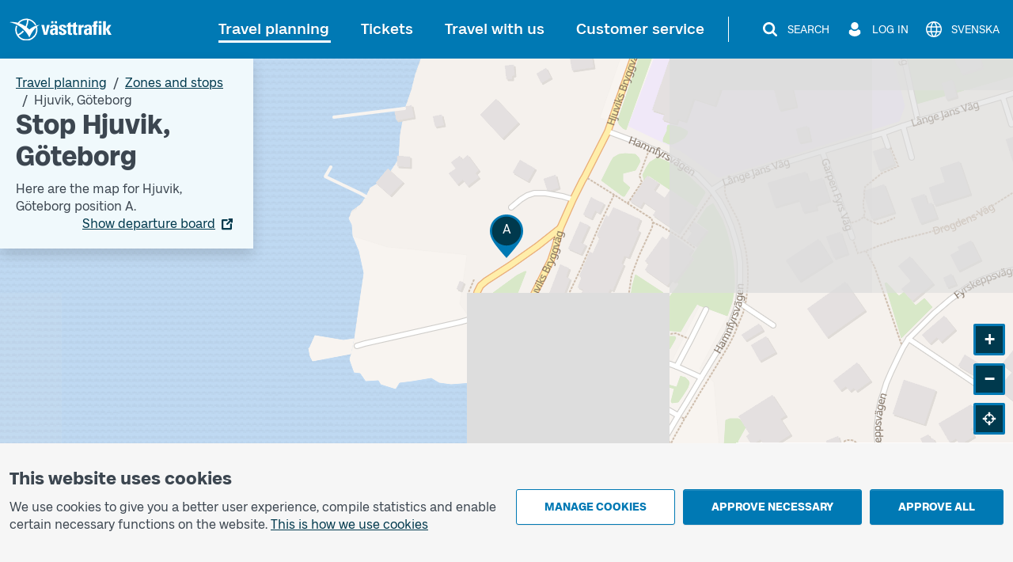

--- FILE ---
content_type: text/html; charset=utf-8
request_url: https://www.vasttrafik.se/en/travel-planning/stops/9021014003190000/
body_size: 19425
content:


<!DOCTYPE html>
<html lang="en" >

<head>
    <meta charset="utf-8">
    <meta name="viewport" content="width=device-width, initial-scale=1.0" />
    <meta name="page-loaded" content="2026-02-01T05:42:46.8790691&#x2B;01:00" />
    <meta name="server" content="1" />
    <meta name="version" content="2.1.9613-master" />
        <meta name="status" content="OK">
    <link rel="icon" href="/favicon.ico" sizes="any">
    <link rel="icon" href="/icon.svg" type="image/svg+xml">
    <link rel="apple-touch-icon" href="/apple-touch-icon.png">
        <link rel="manifest" href="/manifest.webmanifest">

    <title>Stop Hjuvik, G&#xF6;teborg | V&#xE4;sttrafik</title>
    <meta name="description" content="Here are the next departures and map for Hjuvik position A." />
    <link rel="canonical" href="https://www.vasttrafik.se/en/travel-planning/stops/9021014003190000/" />
    
<meta property="og:type" content="website" />
<meta property="og:url" content="https://www.vasttrafik.se/en/travel-planning/stops/9021014003190000/" />
    <meta property="og:title" content="Stop Hjuvik, G&#xF6;teborg" />
    <meta property="og:description" content="Here are the next departures and map for Hjuvik position A." />
        <meta property="og:image" content="https://www.vasttrafik.se/globalassets/media/bilder/blandade-bilder/vasttrafik-open-graph.jpeg?width=1200&height=630&rmode=crop&rsampler=bicubic&compand=true&format=jpg&hmac=514ad8d71b9d108e3405eb73fc988d023c7ca00e6773566e61ccf30a577b7a59" />

    


    


<script nonce="9LQ1UH5Q2oQg26&#x2B;4o9gaU8ExRlrYtJyn9ocQdNngeCI=">
    vt = (typeof vt === 'undefined') ? {} : vt;
    vt.translations = (typeof vt.translations === 'undefined') ? [] : vt.translations;
    vt.translations = vt.translations.concat([
        { key: 'common.search', value: 'Search' },
        { key: 'common.closesearch', value: 'Close search' },
        { key: 'common.expand', value: 'Expand' },
        { key: 'common.collapse', value: 'Collapse' },
        { key: 'common.autocomplete.noresults.default', value: 'No search results' },
        { key: 'common.autocomplete.error.default', value: 'The service is not working right now. Please try again later.' },
        { key: 'common.autocomplete.suggestionlabel.default', value: 'Recent searches' },
        { key: 'common.autocomplete.suggestionlabel.commonsearches', value: 'Common searches' },
        { key: 'common.close', value: 'Close' },
        { key: 'common.clear', value: 'Clear' },
        { key: 'common.searchforms.labels.website', value: 'Sitewide' },
        { key: 'common.send', value: 'Send' },
        { key: 'common.print', value: 'Print' },
        { key: 'common.cookieconsenttext', value: '<p>We use cookies to give you a better user experience, compile statistics and enable certain necessary functions on the website.&nbsp;<a title="Cookies" href="/en/about-vasttrafik/about-cookies/">This is how we use cookies</a></p>' },
        { key: 'common.quickcookieconsenttext', value: '<h2>You need to accept cookies for personal settings in order to chat</h2><p>These cookies remember choices you have made in the past, such as travel searches.</p><p><a href="/en/about-vasttrafik/about-cookies/">How we use cookies</a></p>' },
        { key: 'common.cookiepageurl', value: '/en/about-vasttrafik/about-cookies/' },
        { key: 'common.managecookies', value: 'Manage cookies' },
        { key: 'common.approvenecessarycookies', value: 'Approve necessary' },
        { key: 'common.approveallcookies', value: 'Approve all' },
        { key: 'common.approve', value: 'Approve' },
        { key: 'common.loadingdata', value: 'Loading data' },
        { key: 'common.cancel', value: 'Cancel' },
        { key: 'common.cookieconsenttitle', value: 'This website uses cookies' },
        { key: 'common.cookiemodal.title', value: 'Adjust cookie settings' },
        { key: 'common.cookiemodal.necessarycookies', value: 'Necessary cookies (cannot be disabled)' },
        { key: 'common.cookiemodal.functionalcookies', value: 'Functional cookies' },
        { key: 'common.cookiemodal.functionalcookieshelptext', value: '<ul><li>Enable the use of the chat function</li><li>Remember choices that you have made during earlier visits, for example travel searches</li></ul>' },
        { key: 'common.cookiemodal.analyticscookies', value: 'Analytics cookies' },
        { key: 'common.cookiemodal.analyticscookieshelp1', value: 'Enable us to analyse how you use the website in order to make improvements' },
        { key: 'common.cookiemodal.savechoices', value: 'Save choices' },
        { key: 'common.cookiemodal.selectcookietypes', value: 'Select which cookies you want to allow' }
    ]);
</script>
    
                <script nonce="9LQ1UH5Q2oQg26&#x2B;4o9gaU8ExRlrYtJyn9ocQdNngeCI=">
                    vt = (typeof vt === 'undefined') ? {} : vt;
                    vt.translations = (typeof vt.translations === 'undefined') ? [] : vt.translations;
                    vt.translations = vt.translations.concat([
                        { key: 'stopareasearchpage.stopareaname', value: 'Hjuvik, G&#246;teborg' },
                        { key: 'stopareasearchpage.stopareaheader', value: 'Stop Hjuvik, G&#246;teborg' }
                    ]);
                </script>
                <script nonce="9LQ1UH5Q2oQg26&#x2B;4o9gaU8ExRlrYtJyn9ocQdNngeCI=">
                    vt = (typeof vt === 'undefined') ? {} : vt;
                    vt.config = (typeof vt.config === 'undefined') ? [] : vt.config;
                    vt.config = vt.config.concat([
                        { key: 'stopareasearchpage.stopareagid', value: '9021014003190000' },
                        { key: 'stopareasearchpage.overlayboxcontentimageurl', value: '' }
                    ]);
                </script>



    

<script nonce="9LQ1UH5Q2oQg26&#x2B;4o9gaU8ExRlrYtJyn9ocQdNngeCI=">
    vt = (typeof vt === 'undefined') ? {} : vt;
    vt.config = (typeof vt.config === 'undefined') ? [] : vt.config;
    vt.config = vt.config.concat([
        { key: 'apiJourneyPlannerBaseURL', value: 'https://ext-api.vasttrafik.se/pr/v4-int' },
            { key: 'raygun.apikey', value: 'fqgYRY482IIgyrXEwfozxg' }
    ]);
</script>



<script nonce="9LQ1UH5Q2oQg26&#x2B;4o9gaU8ExRlrYtJyn9ocQdNngeCI=">
    vt = (typeof vt === 'undefined') ? {} : vt;
    vt.config = (typeof vt.config === 'undefined') ? [] : vt.config;
    vt.config = vt.config.concat([
        { key: 'departureBoardLinkGeneratorBaseUrl', value: 'https://avgangstavla.vasttrafik.se/' },
        { key: 'trafficSituationsPageUrl', value: '/en/travel-planning/traffic-information/' },
        { key: 'stopAreaPageUrl', value: '/en/travel-planning/stops/' },
        { key: 'chatinstance', value: '' },
        { key: 'featureflags.trafficinformation.feedbackcollection', value: 'False' },
    ]);
</script>


<script nonce="9LQ1UH5Q2oQg26&#x2B;4o9gaU8ExRlrYtJyn9ocQdNngeCI=">
    vt = (typeof vt === 'undefined') ? {} : vt;
    vt.config = (typeof vt.config === 'undefined') ? [] : vt.config;
    vt.config = vt.config.concat([
        { key: 'ticketsuggestions.linkToToGoInformationPage', value: '/en/Tickets/more-about-tickets/vasttrafik-to-go/' },
        { key: 'ticketsuggestions.linkToTicketOfficeInformationPage', value: '/en/Tickets/more-about-tickets/agents/' },
        { key: 'ticketsuggestions.linkToOnboardInformationPage', value: '/en/Tickets/more-about-tickets/kopa-ticket-on-board/' },
        { key: 'ticketsuggestions.linkToTapAndGoInformationPage', value: '/en/Tickets/more-about-tickets/Tap-payment/' },
        { key: 'travelplanner.validitytimefrom', value: '2025-12-03' },
        { key: 'travelplanner.validitytimeuntil', value: '2026-05-02' },
        // NV - 5212 - Buss on demand should be removed when trial period is over
        { key: 'travelplanner.linkToBussOnDemandReadMore', value: '/en/travel-planning/more-about-travel-planning/Buss-On-Demand/' },
    ]);
</script>
    
    

    

    <script nonce="9LQ1UH5Q2oQg26&#x2B;4o9gaU8ExRlrYtJyn9ocQdNngeCI=">
        var _paq = window._paq = window._paq || [];
        _paq.push(['trackPageView']);
        _paq.push(['enableLinkTracking']);
        (function () {
            var u = "https://piwik-ext.vgregion.se/";
            _paq.push(['requireConsent']);
            _paq.push(['setTrackerUrl', u + 'matomo.php']);
            _paq.push(['setSecureCookie', true]);
            _paq.push(['setSiteId', '217']);
            var d = document, g = d.createElement('script'), s = d.getElementsByTagName('script')[0];
            g.async = true; g.src = u + 'matomo.js'; s.parentNode.insertBefore(g, s);
        })();
    </script>

    <link rel="preload" href="/fonts/Kollektiv-Bold.woff2" as="font" type="font/woff2" crossorigin>
<link rel="preload" href="/fonts/KollektivText-Bold.woff2" as="font" type="font/woff2" crossorigin>
<link rel="preload" href="/fonts/KollektivText-Regular.woff2" as="font" type="font/woff2" crossorigin>

    <link rel="stylesheet" href="/dist/main-DOqCea4W.css" />
    <script type="module" src="/dist/main-kQW6Rtbh.js"></script>
</head>

<body class="theme--vasttrafikse " data-whatpersist="false">
    <div id="cookie-consent"></div>
    <div id="quick-cookie-consent"></div>

    
    <div class="information-alert information-alert--unsupported-browser py-2 d-none">
        <div class="container">
            <div class="information-alert__message">
                
<p>We do not support the Internet Explorer browser. Please use a different browser.</p>
<p><a href="https://support.microsoft.com/sv-se/microsoft-edge/den-h%C3%A4r-webbplatsen-fungerar-inte-i-internet-explorer-8f5fc675-cd47-414c-9535-12821ddfc554?ui=sv-se&amp;rs=sv-se&amp;ad=se">Microsoft has replaced Internet Explorer with the Edge browser</a></p>
            </div>
        </div>
    </div>

<noscript>
    <div class="information-alert py-2">
        <div class="container">
            <div class="information-alert__message">Enable Javascript in your browser to use all the features of this website.</div>
        </div>
    </div>
</noscript>




    <div class="content-wrapper d-flex flex-column">
        

<div class="d-none d-md-block">
    <nav class="text-center header-desktop outline-light">
        <a href="#main-content" class="header-desktop__main-content-link text-decoration-none d-inline-block p-1 m-1 p-lg-2 m-lg-2">To main content</a>
    </nav>

    <div class="header-desktop position-relative d-print-none outline-light" data-component="header">
        <div class="container container--wider clearfix d-flex align-items-center justify-content-between py-3">
            <div class="flex-grow-1">
                <a href="/en/" class="text-color-white">
        <img class="header-desktop__logo fw-bold text-color-white" src="/logos/vt-logo-negative.svg" alt="Västtrafik">
                </a>
            </div>
            <div class="d-flex flex-wrap justify-content-end">
                <nav class="main-menu-desktop align-self-center" aria-label="Main">
                    <ul class="list-unstyled d-flex align-items-center justify-content-end">
                            <li class="text-end text-nowrap ">
                                <div class="main-menu-desktop__first-level mb-0">
                                    <a class="main-menu-desktop__current-page text-decoration-none position-relative p-2" href="/en/travel-planning/">Travel planning</a>
                                </div>
                            </li>
                            <li class="text-end text-nowrap ms-1 ms-lg-2 ms-xl-3">
                                <div class="main-menu-desktop__first-level mb-0">
                                    <a class=" text-decoration-none position-relative p-2" href="/en/Tickets/">Tickets</a>
                                </div>
                            </li>
                            <li class="text-end text-nowrap ms-1 ms-lg-2 ms-xl-3">
                                <div class="main-menu-desktop__first-level mb-0">
                                    <a class=" text-decoration-none position-relative p-2" href="/en/travel-with-us/">Travel with us</a>
                                </div>
                            </li>
                            <li class="text-end text-nowrap ms-1 ms-lg-2 ms-xl-3">
                                <div class="main-menu-desktop__first-level mb-0">
                                    <a class=" text-decoration-none position-relative p-2" href="/en/customer-service/">Customer service</a>
                                </div>
                            </li>
                    </ul>
                </nav>

                    <span class="header-desktop__divider align-self-center ms-1 mx-lg-3"></span>
                <nav class="secondary-menu-desktop d-flex align-items-center">
                    <ul class="list-unstyled d-flex align-items-center ms-lg-1">
                        <li class="d-flex justify-content-center ms-2 flex-shrink-0">
                            <button type="button" class="btn--unstyled collapsed d-flex align-items-center px-1 py-1 text-color-white" data-bs-toggle="collapse" data-bs-target="#site-search-desktop-wrapper" aria-expanded="false" aria-controls="site-search-desktop-wrapper" aria-haspopup="true" data-component="secondary-menu-desktop-search-button" aria-label="Search">
                                <img src="/icons/magnifying-glass-default-white.svg" alt="" class="secondary-menu-desktop__icon text-color-white" />
                                <span class="secondary-menu-desktop__text d-none d-xl-block ms-2">Search</span>
                                <img src="/graphical-elements/active-menu-indicator-white.svg" alt="" class="secondary-menu-desktop__menu-arrow d-none" data-component="secondary-menu-desktop-search-menu-arrow" aria-hidden="true" />
                            </button>
                        </li>
                            <li class="d-flex justify-content-center ms-2 flex-shrink-0">
                                <button type="button" id="secondary-menu-desktop-login-menu-button" class="btn--unstyled d-flex align-items-center px-1 py-1 text-color-white" data-bs-toggle="collapse" data-bs-target="#login-desktop" aria-haspopup="true" aria-expanded="false" aria-controls="login-desktop" aria-label="Log in " data-component="secondary-menu-desktop-login-menu-button">
                                    <img src="/icons/user-default-white.svg" alt="" class="secondary-menu-desktop__icon text-color-white" />
                                    <span class="secondary-menu-desktop__text d-none d-xl-block ms-1 ms-lg-2">Log in </span>
                                    <img src="/graphical-elements/active-menu-indicator-white.svg" alt="" class="secondary-menu-desktop__menu-arrow d-none" data-component="secondary-menu-desktop-login-menu-arrow" aria-hidden="true" />
                                </button>
                            </li>
                            <li class="d-flex justify-content-center ms-2">
                                <a href="/reseplanering/hallplatser/" class="secondary-menu-desktop__link btn--unstyled d-flex align-items-center px-1 py-1 text-color-white" data-component="language-link-desktop" aria-label="Svenska">
                                    <img src="/icons/globe-default-white.svg" alt="" class="secondary-menu-desktop__icon text-color-white" />
                                    <span class="language-link-desktop__text secondary-menu-desktop__text ms-1 ms-lg-2 d-none d-lg-block" lang="sv">Svenska</span>
                                </a>
                            </li>
                    </ul>
                </nav>
            </div>
        </div>
    </div>

    

<div class="site-search-desktop-wrapper collapse position-relative container-md d-print-none" id="site-search-desktop-wrapper" data-component="site-search-desktop-component">
    <div id="site-search-desktop-placeholder"></div>
</div>

<script nonce="9LQ1UH5Q2oQg26&#x2B;4o9gaU8ExRlrYtJyn9ocQdNngeCI=">
    vt = (typeof vt === 'undefined') ? {} : vt;
    vt.config = (typeof vt.config === 'undefined') ? [] : vt.config;
    vt.config = vt.config.concat([
        { key: 'sitesearch.searchpageurl', value: '/en/Sok/' }
    ]);
</script>


        
<div class="collapse position-relative container container--wider d-print-none" id="login-desktop" data-component="login-desktop-component">
    <div class="d-flex">
        <div class="d-flex align-items-center ps-3 py-3 outline-normal text-nowrap ms-auto">
            <span class="fw-semi-bold">Log in:</span>
                <a class="ms-2 py-1 px-1" href="https://mittkonto.vasttrafik.se/" data-component="desktop-login-button">Log in: private customer</a>
                <a class="ms-2 py-1 px-1" href="https://foretagsportalen.vasttrafik.se/" data-component="desktop-login-button">Log in: business customer</a>
        </div>
    </div>
</div>

</div>
        

<div class="position-relative header-mobile d-md-none container-lg pt-2 pb-2 d-print-none outline-light" data-component="header">
    <div class="d-flex align-items-center justify-content-between w-100">
        <div>
            <a class="d-inline-block h3 mb-0 text-color-white" href="/en/">
        <img class="header-mobile__logo text-color-white" src="/logos/vt-logo-negative.svg" alt="Västtrafik">
            </a>
        </div>
        <div>
            <button id="mobile-menu-button" class="header-mobile__menu-button btn--unstyled d-flex align-items-center h-100 collapsed" aria-label="Open menu" title="Open menu" type="button" aria-expanded="false" aria-controls="menu-mobile" data-component="mobile-menu-button">
                <img src="/icons/bars-default-white.svg" alt="" class="header-mobile__icon" data-component="mobile-menu-button-image" />
                <img src="/icons/xmark-default-white.svg" alt="" class="header-mobile__icon d-none" data-component="mobile-menu-button-close-image" />
                <span class="header-mobile__menu-button-text text-end">
                    <span class="header-mobile__text fw-medium" data-component="mobile-menu-button-text">Menu</span>
                    <span class="header-mobile__text fw-medium d-none" data-component="mobile-menu-button-close-text">Close</span>
                </span>
            </button>
        </div>
    </div>
</div>


<nav id="menu-mobile" class="menu-mobile position-fixed d-md-none" data-component="menu-mobile-component">
    <div id="site-search-form-mobile"></div>
    <ul class="list-unstyled">
            <li class="border-bottom menu-mobile__first-level  border-end">
                <div class="d-flex align-items-stretch ps-2 menu-mobile__first-level-link  menu-mobile__has-submenu menu-mobile__has-submenu--first-level">
                    <a class="position-relative border-end flex-grow-1" href="/en/travel-planning/">
                        <span class="w-100 d-inline-block">Travel planning</span>
                    </a>
                        <button class="menu-mobile__toggle-button flex-shrink-0 " data-first-level-toggle data-bs-toggle="collapse" aria-expanded="true" aria-controls="menu-mobile-item-1037" data-bs-target="#menu-mobile-item-1037">&nbsp;</button>
                </div>

                    <div id="menu-mobile-item-1037" class="collapse show border-top" data-bs-parent="#menu-mobile">
                        <ul class="list-unstyled">
        <li class="menu-mobile__sub-level menu-mobile__sub-level--1   ">
                <a class="position-relative collapsed bg-white menu-mobile__sub-level-link w-100 d-inline-block" href="/en/travel-planning/travel-planner/">
                    <span class="d-inline-block pe-1 ps-4">
                        <span class="">
                            Travel planner
                        </span>
                    </span>
                </a>
        </li>
        <li class="menu-mobile__sub-level menu-mobile__sub-level--1   ">
                <a class="position-relative collapsed bg-white menu-mobile__sub-level-link w-100 d-inline-block" href="/en/travel-planning/traffic-information/">
                    <span class="d-inline-block pe-1 ps-4">
                        <span class="">
                            Traffic information
                        </span>
                    </span>
                </a>
        </li>
        <li class="menu-mobile__sub-level menu-mobile__sub-level--1   ">
                <a class="position-relative collapsed bg-white menu-mobile__sub-level-link w-100 d-inline-block" href="/en/travel-planning/timetables/">
                    <span class="d-inline-block pe-1 ps-4">
                        <span class="">
                            Timetables
                        </span>
                    </span>
                </a>
        </li>
        <li class="menu-mobile__sub-level menu-mobile__sub-level--1   current-item">
                <a class="position-relative collapsed  menu-mobile__sub-level-link w-100 d-inline-block" href="/en/travel-planning/stops/">
                    <span class="d-inline-block pe-1 ps-4">
                        <span class="fw-medium">
                            Zones and stops
                        </span>
                    </span>
                </a>
        </li>
        <li class="menu-mobile__sub-level menu-mobile__sub-level--1   ">
                <a class="position-relative collapsed bg-white menu-mobile__sub-level-link w-100 d-inline-block" href="/en/travel-planning/listofstops/">
                    <span class="d-inline-block pe-1 ps-4">
                        <span class="">
                            Stop list
                        </span>
                    </span>
                </a>
        </li>
        <li class="menu-mobile__sub-level menu-mobile__sub-level--1   ">
                <a class="position-relative collapsed bg-white menu-mobile__sub-level-link w-100 d-inline-block" href="/en/travel-planning/ABC/">
                    <span class="d-inline-block pe-1 ps-4">
                        <span class="">
                            V&#xE4;sttrafik&#x27;s zones
                        </span>
                    </span>
                </a>
        </li>
        <li class="menu-mobile__sub-level menu-mobile__sub-level--1   ">
                <button class="position-relative d-flex align-items-stretch py-0 text-start btn--unstyled bg-white menu-mobile__sub-level-link w-100 d-inline-block menu-mobile__has-submenu menu-mobile__has-submenu--placeholder collapsed" type="button" data-bs-toggle="collapse" data-bs-target="#menu-mobile-item-1075" aria-expanded="false" aria-controls="menu-mobile-item-1075">
                    <span class="flex-grow-1 d-inline-block border-end ps-4">
                        More about travel planning
                    </span>
                    <span class="toggle-button flex-shrink-0">&nbsp;</span>
                </button>
                <div id="menu-mobile-item-1075" class="collapse  border-top" data-bs-parent="#menu-mobile-item-1037">
                    <ul class="list-unstyled bg-white">
        <li class="menu-mobile__sub-level menu-mobile__sub-level--2  ps-3 ">
                <a class="position-relative collapsed ps-4 menu-mobile__sub-level-link w-100 d-inline-block" href="/en/travel-planning/more-about-travel-planning/line-maps/">
                    <span class="d-inline-block pe-1 ">
                        <span class="">
            <span class="me-1">
                    -
            </span>
                            Maps
                        </span>
                    </span>
                </a>
        </li>
        <li class="menu-mobile__sub-level menu-mobile__sub-level--2  ps-3 ">
                <a class="position-relative collapsed ps-4 menu-mobile__sub-level-link w-100 d-inline-block" href="/en/travel-planning/more-about-travel-planning/park-and-ride/">
                    <span class="d-inline-block pe-1 ">
                        <span class="">
            <span class="me-1">
                    -
            </span>
                            Park and Ride
                        </span>
                    </span>
                </a>
        </li>
        <li class="menu-mobile__sub-level menu-mobile__sub-level--2  ps-3 ">
                <a class="position-relative collapsed ps-4 menu-mobile__sub-level-link w-100 d-inline-block" href="/en/travel-planning/more-about-travel-planning/departure-board/">
                    <span class="d-inline-block pe-1 ">
                        <span class="">
            <span class="me-1">
                    -
            </span>
                            Departure board
                        </span>
                    </span>
                </a>
        </li>
        <li class="menu-mobile__sub-level menu-mobile__sub-level--2  ps-3 ">
                <a class="position-relative collapsed ps-4 menu-mobile__sub-level-link w-100 d-inline-block" href="/en/travel-planning/more-about-travel-planning/Replacement-traffic/">
                    <span class="d-inline-block pe-1 ">
                        <span class="">
            <span class="me-1">
                    -
            </span>
                            Replacement traffic for trains
                        </span>
                    </span>
                </a>
        </li>
                    </ul>
                </div>
        </li>
        <li class="menu-mobile__sub-level menu-mobile__sub-level--1   ">
                <button class="position-relative d-flex align-items-stretch py-0 text-start btn--unstyled bg-white menu-mobile__sub-level-link w-100 d-inline-block menu-mobile__has-submenu menu-mobile__has-submenu--placeholder collapsed" type="button" data-bs-toggle="collapse" data-bs-target="#menu-mobile-item-1136" aria-expanded="false" aria-controls="menu-mobile-item-1136">
                    <span class="flex-grow-1 d-inline-block border-end ps-4">
                        Pre-ordered traffic
                    </span>
                    <span class="toggle-button flex-shrink-0">&nbsp;</span>
                </button>
                <div id="menu-mobile-item-1136" class="collapse  border-top" data-bs-parent="#menu-mobile-item-1037">
                    <ul class="list-unstyled bg-white">
        <li class="menu-mobile__sub-level menu-mobile__sub-level--2  ps-3 ">
                <a class="position-relative collapsed ps-4 menu-mobile__sub-level-link w-100 d-inline-block" href="/en/travel-planning/pre-ordered-traffic/nartrafik/">
                    <span class="d-inline-block pe-1 ">
                        <span class="">
            <span class="me-1">
                    -
            </span>
                            Local Services (N&#xE4;rtrafik)
                        </span>
                    </span>
                </a>
        </li>
        <li class="menu-mobile__sub-level menu-mobile__sub-level--2  ps-3 ">
                <a class="position-relative collapsed ps-4 menu-mobile__sub-level-link w-100 d-inline-block" href="/en/travel-planning/pre-ordered-traffic/flex-traffic/">
                    <span class="d-inline-block pe-1 ">
                        <span class="">
            <span class="me-1">
                    -
            </span>
                            Flex traffic
                        </span>
                    </span>
                </a>
        </li>
        <li class="menu-mobile__sub-level menu-mobile__sub-level--2  ps-3 ">
                <a class="position-relative collapsed ps-4 menu-mobile__sub-level-link w-100 d-inline-block" href="/en/travel-planning/pre-ordered-traffic/on-call-traffic/">
                    <span class="d-inline-block pe-1 ">
                        <span class="">
            <span class="me-1">
                    -
            </span>
                            On call traffic
                        </span>
                    </span>
                </a>
        </li>
        <li class="menu-mobile__sub-level menu-mobile__sub-level--2  ps-3 ">
                <a class="position-relative collapsed ps-4 menu-mobile__sub-level-link w-100 d-inline-block" href="/en/travel-planning/pre-ordered-traffic/flex-line/">
                    <span class="d-inline-block pe-1 ">
                        <span class="">
            <span class="me-1">
                    -
            </span>
                            Flex line
                        </span>
                    </span>
                </a>
        </li>
        <li class="menu-mobile__sub-level menu-mobile__sub-level--2  ps-3 ">
                <a class="position-relative collapsed ps-4 menu-mobile__sub-level-link w-100 d-inline-block" href="/en/travel-planning/pre-ordered-traffic/community-bus/">
                    <span class="d-inline-block pe-1 ">
                        <span class="">
            <span class="me-1">
                    -
            </span>
                            Community bus (N&#xE4;rbuss)
                        </span>
                    </span>
                </a>
        </li>
                    </ul>
                </div>
        </li>
                        </ul>
                    </div>
            </li>
            <li class="border-bottom menu-mobile__first-level menu-mobile__first-level--neutral border-end">
                <div class="d-flex align-items-stretch ps-2 menu-mobile__first-level-link  menu-mobile__has-submenu menu-mobile__has-submenu--first-level">
                    <a class="position-relative border-end flex-grow-1" href="/en/Tickets/">
                        <span class="w-100 d-inline-block">Tickets</span>
                    </a>
                        <button class="menu-mobile__toggle-button flex-shrink-0 collapsed" data-first-level-toggle data-bs-toggle="collapse" aria-expanded="false" aria-controls="menu-mobile-item-87" data-bs-target="#menu-mobile-item-87">&nbsp;</button>
                </div>

                    <div id="menu-mobile-item-87" class="collapse  border-top" data-bs-parent="#menu-mobile">
                        <ul class="list-unstyled">
        <li class="menu-mobile__sub-level menu-mobile__sub-level--1   ">
                <a class="position-relative collapsed bg-white menu-mobile__sub-level-link w-100 d-inline-block" href="/en/Tickets/single-tickets/">
                    <span class="d-inline-block pe-1 ps-4">
                        <span class="">
                            Single tickets
                        </span>
                    </span>
                </a>
        </li>
        <li class="menu-mobile__sub-level menu-mobile__sub-level--1   ">
                <a class="position-relative collapsed bg-white menu-mobile__sub-level-link w-100 d-inline-block" href="/en/Tickets/period-tickets/">
                    <span class="d-inline-block pe-1 ps-4">
                        <span class="">
                            Season tickets
                        </span>
                    </span>
                </a>
        </li>
        <li class="menu-mobile__sub-level menu-mobile__sub-level--1   ">
                <a class="position-relative collapsed bg-white menu-mobile__sub-level-link w-100 d-inline-block" href="/en/Tickets/day-tickets/">
                    <span class="d-inline-block pe-1 ps-4">
                        <span class="">
                            Day tickets
                        </span>
                    </span>
                </a>
        </li>
        <li class="menu-mobile__sub-level menu-mobile__sub-level--1   ">
                <button class="position-relative d-flex align-items-stretch py-0 text-start btn--unstyled bg-white menu-mobile__sub-level-link w-100 d-inline-block menu-mobile__has-submenu menu-mobile__has-submenu--placeholder collapsed" type="button" data-bs-toggle="collapse" data-bs-target="#menu-mobile-item-219" aria-expanded="false" aria-controls="menu-mobile-item-219">
                    <span class="flex-grow-1 d-inline-block border-end ps-4">
                        Other tickets
                    </span>
                    <span class="toggle-button flex-shrink-0">&nbsp;</span>
                </button>
                <div id="menu-mobile-item-219" class="collapse  border-top" data-bs-parent="#menu-mobile-item-87">
                    <ul class="list-unstyled bg-white">
        <li class="menu-mobile__sub-level menu-mobile__sub-level--2  ps-3 ">
                <a class="position-relative collapsed ps-4 menu-mobile__sub-level-link w-100 d-inline-block" href="/en/Tickets/other-tickets/leisure-card/">
                    <span class="d-inline-block pe-1 ">
                        <span class="">
            <span class="me-1">
                    -
            </span>
                            Leisure card
                        </span>
                    </span>
                </a>
        </li>
        <li class="menu-mobile__sub-level menu-mobile__sub-level--2  ps-3 ">
                <a class="position-relative collapsed ps-4 menu-mobile__sub-level-link w-100 d-inline-block" href="/en/Tickets/other-tickets/Tickets-other-tickets-school-cards/">
                    <span class="d-inline-block pe-1 ">
                        <span class="">
            <span class="me-1">
                    -
            </span>
                            School card
                        </span>
                    </span>
                </a>
        </li>
        <li class="menu-mobile__sub-level menu-mobile__sub-level--2  ps-3 ">
                <a class="position-relative collapsed ps-4 menu-mobile__sub-level-link w-100 d-inline-block" href="/en/Tickets/other-tickets/Vasttrafik-senior-ticket/">
                    <span class="d-inline-block pe-1 ">
                        <span class="">
            <span class="me-1">
                    -
            </span>
                            Senior ticket
                        </span>
                    </span>
                </a>
        </li>
                    </ul>
                </div>
        </li>
        <li class="menu-mobile__sub-level menu-mobile__sub-level--1   ">
                <button class="position-relative d-flex align-items-stretch py-0 text-start btn--unstyled bg-white menu-mobile__sub-level-link w-100 d-inline-block menu-mobile__has-submenu menu-mobile__has-submenu--placeholder collapsed" type="button" data-bs-toggle="collapse" data-bs-target="#menu-mobile-item-218" aria-expanded="false" aria-controls="menu-mobile-item-218">
                    <span class="flex-grow-1 d-inline-block border-end ps-4">
                        More about tickets
                    </span>
                    <span class="toggle-button flex-shrink-0">&nbsp;</span>
                </button>
                <div id="menu-mobile-item-218" class="collapse  border-top" data-bs-parent="#menu-mobile-item-87">
                    <ul class="list-unstyled bg-white">
        <li class="menu-mobile__sub-level menu-mobile__sub-level--2  ps-3 ">
                <a class="position-relative collapsed ps-4 menu-mobile__sub-level-link w-100 d-inline-block" href="/en/Tickets/more-about-tickets/vasttrafik-to-go/">
                    <span class="d-inline-block pe-1 ">
                        <span class="">
            <span class="me-1">
                    -
            </span>
                            App V&#xE4;sttrafik To Go
                        </span>
                    </span>
                </a>
        </li>
        <li class="menu-mobile__sub-level menu-mobile__sub-level--2  ps-3 ">
                <a class="position-relative collapsed ps-4 menu-mobile__sub-level-link w-100 d-inline-block" href="/en/Tickets/more-about-tickets/Tap-payment/">
                    <span class="d-inline-block pe-1 ">
                        <span class="">
            <span class="me-1">
                    -
            </span>
                            Tap payment
                        </span>
                    </span>
                </a>
        </li>
        <li class="menu-mobile__sub-level menu-mobile__sub-level--2  ps-3 ">
                <a class="position-relative collapsed ps-4 menu-mobile__sub-level-link w-100 d-inline-block" href="/en/Tickets/more-about-tickets/agents/">
                    <span class="d-inline-block pe-1 ">
                        <span class="">
            <span class="me-1">
                    -
            </span>
                            Agents
                        </span>
                    </span>
                </a>
        </li>
        <li class="menu-mobile__sub-level menu-mobile__sub-level--2  ps-3 ">
                <a class="position-relative collapsed ps-4 menu-mobile__sub-level-link w-100 d-inline-block" href="/en/Tickets/more-about-tickets/kopa-ticket-on-board/">
                    <span class="d-inline-block pe-1 ">
                        <span class="">
            <span class="me-1">
                    -
            </span>
                            Buy a ticket on board
                        </span>
                    </span>
                </a>
        </li>
        <li class="menu-mobile__sub-level menu-mobile__sub-level--2  ps-3 ">
                <a class="position-relative collapsed ps-4 menu-mobile__sub-level-link w-100 d-inline-block" href="/en/Tickets/more-about-tickets/pay-as-you-go/">
                    <span class="d-inline-block pe-1 ">
                        <span class="">
            <span class="me-1">
                    -
            </span>
                            Pay as you go
                        </span>
                    </span>
                </a>
        </li>
        <li class="menu-mobile__sub-level menu-mobile__sub-level--2  ps-3 ">
                <a class="position-relative collapsed ps-4 menu-mobile__sub-level-link w-100 d-inline-block" href="/en/Tickets/more-about-tickets/Assistance/">
                    <span class="d-inline-block pe-1 ">
                        <span class="">
            <span class="me-1">
                    -
            </span>
                            Companion
                        </span>
                    </span>
                </a>
        </li>
        <li class="menu-mobile__sub-level menu-mobile__sub-level--2  ps-3 ">
                <a class="position-relative collapsed ps-4 menu-mobile__sub-level-link w-100 d-inline-block" href="/en/Tickets/more-about-tickets/Discount-with-certificate-card/">
                    <span class="d-inline-block pe-1 ">
                        <span class="">
            <span class="me-1">
                    -
            </span>
                            Discount with Certificate Card
                        </span>
                    </span>
                </a>
        </li>
        <li class="menu-mobile__sub-level menu-mobile__sub-level--2  ps-3 ">
                <a class="position-relative collapsed ps-4 menu-mobile__sub-level-link w-100 d-inline-block" href="/en/Tickets/more-about-tickets/Student-discount/">
                    <span class="d-inline-block pe-1 ">
                        <span class="">
            <span class="me-1">
                    -
            </span>
                            Student discount
                        </span>
                    </span>
                </a>
        </li>
        <li class="menu-mobile__sub-level menu-mobile__sub-level--2  ps-3 ">
                <a class="position-relative collapsed ps-4 menu-mobile__sub-level-link w-100 d-inline-block" href="/en/Tickets/more-about-tickets/forlust-guarantee/">
                    <span class="d-inline-block pe-1 ">
                        <span class="">
            <span class="me-1">
                    -
            </span>
                            Register card/ticket
                        </span>
                    </span>
                </a>
        </li>
        <li class="menu-mobile__sub-level menu-mobile__sub-level--2  ps-3 ">
                <a class="position-relative collapsed ps-4 menu-mobile__sub-level-link w-100 d-inline-block" href="/en/Tickets/more-about-tickets/kop-och-resevillkor/">
                    <span class="d-inline-block pe-1 ">
                        <span class="">
            <span class="me-1">
                    -
            </span>
                            Terms and conditions of purchase and travel
                        </span>
                    </span>
                </a>
        </li>
        <li class="menu-mobile__sub-level menu-mobile__sub-level--2  ps-3 ">
                <a class="position-relative collapsed ps-4 menu-mobile__sub-level-link w-100 d-inline-block" href="/en/Tickets/more-about-tickets/short-loader/">
                    <span class="d-inline-block pe-1 ">
                        <span class="">
            <span class="me-1">
                    -
            </span>
                            Card reader
                        </span>
                    </span>
                </a>
        </li>
        <li class="menu-mobile__sub-level menu-mobile__sub-level--2  ps-3 ">
                <a class="position-relative collapsed ps-4 menu-mobile__sub-level-link w-100 d-inline-block" href="/en/Tickets/more-about-tickets/vasttrafiks-tickets-at-other-tag-companies/">
                    <span class="d-inline-block pe-1 ">
                        <span class="">
            <span class="me-1">
                    -
            </span>
                            V&#xE4;sttrafik&#x27;s tickets at other train operators
                        </span>
                    </span>
                </a>
        </li>
        <li class="menu-mobile__sub-level menu-mobile__sub-level--2  ps-3 ">
                <a class="position-relative collapsed ps-4 menu-mobile__sub-level-link w-100 d-inline-block" href="/en/Tickets/more-about-tickets/Calculate-your-commuting-cost/">
                    <span class="d-inline-block pe-1 ">
                        <span class="">
            <span class="me-1">
                    -
            </span>
                            Calculate your commuting cost
                        </span>
                    </span>
                </a>
        </li>
        <li class="menu-mobile__sub-level menu-mobile__sub-level--2  ps-3 ">
                <a class="position-relative collapsed ps-4 menu-mobile__sub-level-link w-100 d-inline-block" href="/en/Tickets/more-about-tickets/Travel-Cards/">
                    <span class="d-inline-block pe-1 ">
                        <span class="">
            <span class="me-1">
                    -
            </span>
                            Travel assistance card
                        </span>
                    </span>
                </a>
        </li>
                    </ul>
                </div>
        </li>
        <li class="menu-mobile__sub-level menu-mobile__sub-level--1   ">
                <button class="position-relative d-flex align-items-stretch py-0 text-start btn--unstyled bg-white menu-mobile__sub-level-link w-100 d-inline-block menu-mobile__has-submenu menu-mobile__has-submenu--placeholder collapsed" type="button" data-bs-toggle="collapse" data-bs-target="#menu-mobile-item-36937" aria-expanded="false" aria-controls="menu-mobile-item-36937">
                    <span class="flex-grow-1 d-inline-block border-end ps-4">
                        Discounts
                    </span>
                    <span class="toggle-button flex-shrink-0">&nbsp;</span>
                </button>
                <div id="menu-mobile-item-36937" class="collapse  border-top" data-bs-parent="#menu-mobile-item-87">
                    <ul class="list-unstyled bg-white">
        <li class="menu-mobile__sub-level menu-mobile__sub-level--2  ps-3 ">
                <a class="position-relative collapsed ps-4 menu-mobile__sub-level-link w-100 d-inline-block" href="/en/Tickets/discounts/Cheaper-season-tickets-for-residents-of-Gothenburg/">
                    <span class="d-inline-block pe-1 ">
                        <span class="">
            <span class="me-1">
                    -
            </span>
                            Cheaper season tickets for residents of Gothenburg
                        </span>
                    </span>
                </a>
        </li>
                    </ul>
                </div>
        </li>
                        </ul>
                    </div>
            </li>
            <li class="border-bottom menu-mobile__first-level menu-mobile__first-level--neutral border-end">
                <div class="d-flex align-items-stretch ps-2 menu-mobile__first-level-link  menu-mobile__has-submenu menu-mobile__has-submenu--first-level">
                    <a class="position-relative border-end flex-grow-1" href="/en/travel-with-us/">
                        <span class="w-100 d-inline-block">Travel with us</span>
                    </a>
                        <button class="menu-mobile__toggle-button flex-shrink-0 collapsed" data-first-level-toggle data-bs-toggle="collapse" aria-expanded="false" aria-controls="menu-mobile-item-913" data-bs-target="#menu-mobile-item-913">&nbsp;</button>
                </div>

                    <div id="menu-mobile-item-913" class="collapse  border-top" data-bs-parent="#menu-mobile">
                        <ul class="list-unstyled">
        <li class="menu-mobile__sub-level menu-mobile__sub-level--1   ">
                <button class="position-relative d-flex align-items-stretch py-0 text-start btn--unstyled bg-white menu-mobile__sub-level-link w-100 d-inline-block menu-mobile__has-submenu menu-mobile__has-submenu--placeholder collapsed" type="button" data-bs-toggle="collapse" data-bs-target="#menu-mobile-item-998" aria-expanded="false" aria-controls="menu-mobile-item-998">
                    <span class="flex-grow-1 d-inline-block border-end ps-4">
                        Before the journey
                    </span>
                    <span class="toggle-button flex-shrink-0">&nbsp;</span>
                </button>
                <div id="menu-mobile-item-998" class="collapse  border-top" data-bs-parent="#menu-mobile-item-913">
                    <ul class="list-unstyled bg-white">
        <li class="menu-mobile__sub-level menu-mobile__sub-level--2  ps-3 ">
                <a class="position-relative collapsed ps-4 menu-mobile__sub-level-link w-100 d-inline-block" href="/en/travel-with-us/fore-the-journey/Trip-Planner/">
                    <span class="d-inline-block pe-1 ">
                        <span class="">
            <span class="me-1">
                    -
            </span>
                            Travel planning
                        </span>
                    </span>
                </a>
        </li>
        <li class="menu-mobile__sub-level menu-mobile__sub-level--2  ps-3 ">
                <a class="position-relative collapsed ps-4 menu-mobile__sub-level-link w-100 d-inline-block" href="/en/Tickets/">
                    <span class="d-inline-block pe-1 ">
                        <span class="">
            <span class="me-1">
                    -
            </span>
                            Ticket types
                        </span>
                    </span>
                </a>
        </li>
        <li class="menu-mobile__sub-level menu-mobile__sub-level--2  ps-3 ">
                <a class="position-relative collapsed ps-4 menu-mobile__sub-level-link w-100 d-inline-block" href="/en/travel-with-us/fore-the-journey/aldersgranser/">
                    <span class="d-inline-block pe-1 ">
                        <span class="">
            <span class="me-1">
                    -
            </span>
                            Age limits
                        </span>
                    </span>
                </a>
        </li>
        <li class="menu-mobile__sub-level menu-mobile__sub-level--2  ps-3 ">
                <a class="position-relative collapsed ps-4 menu-mobile__sub-level-link w-100 d-inline-block" href="/en/travel-with-us/fore-the-journey/kopa-ticket/">
                    <span class="d-inline-block pe-1 ">
                        <span class="">
            <span class="me-1">
                    -
            </span>
                            Buy a ticket
                        </span>
                    </span>
                </a>
        </li>
                    </ul>
                </div>
        </li>
        <li class="menu-mobile__sub-level menu-mobile__sub-level--1   ">
                <button class="position-relative d-flex align-items-stretch py-0 text-start btn--unstyled bg-white menu-mobile__sub-level-link w-100 d-inline-block menu-mobile__has-submenu menu-mobile__has-submenu--placeholder collapsed" type="button" data-bs-toggle="collapse" data-bs-target="#menu-mobile-item-999" aria-expanded="false" aria-controls="menu-mobile-item-999">
                    <span class="flex-grow-1 d-inline-block border-end ps-4">
                        During your journey
                    </span>
                    <span class="toggle-button flex-shrink-0">&nbsp;</span>
                </button>
                <div id="menu-mobile-item-999" class="collapse  border-top" data-bs-parent="#menu-mobile-item-913">
                    <ul class="list-unstyled bg-white">
        <li class="menu-mobile__sub-level menu-mobile__sub-level--2  ps-3 ">
                <a class="position-relative collapsed ps-4 menu-mobile__sub-level-link w-100 d-inline-block" href="/en/travel-with-us/during-the-trip/show-the-ticket-on-board/">
                    <span class="d-inline-block pe-1 ">
                        <span class="">
            <span class="me-1">
                    -
            </span>
                            Get on and off
                        </span>
                    </span>
                </a>
        </li>
        <li class="menu-mobile__sub-level menu-mobile__sub-level--2  ps-3 ">
                <a class="position-relative collapsed ps-4 menu-mobile__sub-level-link w-100 d-inline-block" href="/en/travel-with-us/during-the-trip/show-the-ticket-on-board/">
                    <span class="d-inline-block pe-1 ">
                        <span class="">
            <span class="me-1">
                    -
            </span>
                            Getting on and showing your ticket
                        </span>
                    </span>
                </a>
        </li>
        <li class="menu-mobile__sub-level menu-mobile__sub-level--2  ps-3 ">
                <a class="position-relative collapsed ps-4 menu-mobile__sub-level-link w-100 d-inline-block" href="/en/travel-with-us/during-the-trip/ticket-control/">
                    <span class="d-inline-block pe-1 ">
                        <span class="">
            <span class="me-1">
                    -
            </span>
                            Ticket inspections
                        </span>
                    </span>
                </a>
        </li>
        <li class="menu-mobile__sub-level menu-mobile__sub-level--2  ps-3 ">
                <a class="position-relative collapsed ps-4 menu-mobile__sub-level-link w-100 d-inline-block" href="/en/travel-with-us/during-the-trip/Rules-on-board/">
                    <span class="d-inline-block pe-1 ">
                        <span class="">
            <span class="me-1">
                    -
            </span>
                            Rules on board
                        </span>
                    </span>
                </a>
        </li>
        <li class="menu-mobile__sub-level menu-mobile__sub-level--2  ps-3 ">
                <a class="position-relative collapsed ps-4 menu-mobile__sub-level-link w-100 d-inline-block" href="/en/travel-with-us/during-the-trip/Bike/">
                    <span class="d-inline-block pe-1 ">
                        <span class="">
            <span class="me-1">
                    -
            </span>
                            Bicycle
                        </span>
                    </span>
                </a>
        </li>
        <li class="menu-mobile__sub-level menu-mobile__sub-level--2  ps-3 ">
                <a class="position-relative collapsed ps-4 menu-mobile__sub-level-link w-100 d-inline-block" href="/en/travel-with-us/during-the-trip/Pets/">
                    <span class="d-inline-block pe-1 ">
                        <span class="">
            <span class="me-1">
                    -
            </span>
                            Pets
                        </span>
                    </span>
                </a>
        </li>
        <li class="menu-mobile__sub-level menu-mobile__sub-level--2  ps-3 ">
                <a class="position-relative collapsed ps-4 menu-mobile__sub-level-link w-100 d-inline-block" href="/en/travel-with-us/during-the-trip/ticket-on-change/">
                    <span class="d-inline-block pe-1 ">
                        <span class="">
            <span class="me-1">
                    -
            </span>
                            Ticket when changing lines
                        </span>
                    </span>
                </a>
        </li>
        <li class="menu-mobile__sub-level menu-mobile__sub-level--2  ps-3 ">
                <a class="position-relative collapsed ps-4 menu-mobile__sub-level-link w-100 d-inline-block" href="/en/Tickets/more-about-tickets/Assistance/">
                    <span class="d-inline-block pe-1 ">
                        <span class="">
            <span class="me-1">
                    -
            </span>
                            Companion service &#x2013; assistance with your journey
                        </span>
                    </span>
                </a>
        </li>
        <li class="menu-mobile__sub-level menu-mobile__sub-level--2  ps-3 ">
                <a class="position-relative collapsed ps-4 menu-mobile__sub-level-link w-100 d-inline-block" href="/en/travel-with-us/during-the-trip/Accessibility/">
                    <span class="d-inline-block pe-1 ">
                        <span class="">
            <span class="me-1">
                    -
            </span>
                            Availability
                        </span>
                    </span>
                </a>
        </li>
        <li class="menu-mobile__sub-level menu-mobile__sub-level--2  ps-3 ">
                <a class="position-relative collapsed ps-4 menu-mobile__sub-level-link w-100 d-inline-block" href="/en/travel-with-us/during-the-trip/baby-carriage/">
                    <span class="d-inline-block pe-1 ">
                        <span class="">
            <span class="me-1">
                    -
            </span>
                            Stroller
                        </span>
                    </span>
                </a>
        </li>
                    </ul>
                </div>
        </li>
        <li class="menu-mobile__sub-level menu-mobile__sub-level--1   ">
                <button class="position-relative d-flex align-items-stretch py-0 text-start btn--unstyled bg-white menu-mobile__sub-level-link w-100 d-inline-block menu-mobile__has-submenu menu-mobile__has-submenu--placeholder collapsed" type="button" data-bs-toggle="collapse" data-bs-target="#menu-mobile-item-1000" aria-expanded="false" aria-controls="menu-mobile-item-1000">
                    <span class="flex-grow-1 d-inline-block border-end ps-4">
                        After your journey
                    </span>
                    <span class="toggle-button flex-shrink-0">&nbsp;</span>
                </button>
                <div id="menu-mobile-item-1000" class="collapse  border-top" data-bs-parent="#menu-mobile-item-913">
                    <ul class="list-unstyled bg-white">
        <li class="menu-mobile__sub-level menu-mobile__sub-level--2  ps-3 ">
                <a class="position-relative collapsed ps-4 menu-mobile__sub-level-link w-100 d-inline-block" href="/en/travel-with-us/after-your-journey/contact-us/">
                    <span class="d-inline-block pe-1 ">
                        <span class="">
            <span class="me-1">
                    -
            </span>
                            Contact us
                        </span>
                    </span>
                </a>
        </li>
        <li class="menu-mobile__sub-level menu-mobile__sub-level--2  ps-3 ">
                <a class="position-relative collapsed ps-4 menu-mobile__sub-level-link w-100 d-inline-block" href="/en/customer-service/delaycompensation/">
                    <span class="d-inline-block pe-1 ">
                        <span class="">
            <span class="me-1">
                    -
            </span>
                            Apply for delay compensation
                        </span>
                    </span>
                </a>
        </li>
        <li class="menu-mobile__sub-level menu-mobile__sub-level--2  ps-3 ">
                <a class="position-relative collapsed ps-4 menu-mobile__sub-level-link w-100 d-inline-block" href="/en/Tickets/more-about-tickets/forlust-guarantee/">
                    <span class="d-inline-block pe-1 ">
                        <span class="">
            <span class="me-1">
                    -
            </span>
                            Set up loss guarantee
                        </span>
                    </span>
                </a>
        </li>
                    </ul>
                </div>
        </li>
                        </ul>
                    </div>
            </li>
            <li class="border-bottom menu-mobile__first-level menu-mobile__first-level--neutral border-end">
                <div class="d-flex align-items-stretch ps-2 menu-mobile__first-level-link  menu-mobile__has-submenu menu-mobile__has-submenu--first-level">
                    <a class="position-relative border-end flex-grow-1" href="/en/customer-service/">
                        <span class="w-100 d-inline-block">Customer service</span>
                    </a>
                        <button class="menu-mobile__toggle-button flex-shrink-0 collapsed" data-first-level-toggle data-bs-toggle="collapse" aria-expanded="false" aria-controls="menu-mobile-item-937" data-bs-target="#menu-mobile-item-937">&nbsp;</button>
                </div>

                    <div id="menu-mobile-item-937" class="collapse  border-top" data-bs-parent="#menu-mobile">
                        <ul class="list-unstyled">
        <li class="menu-mobile__sub-level menu-mobile__sub-level--1   ">
                <a class="position-relative collapsed bg-white menu-mobile__sub-level-link w-100 d-inline-block" href="/en/customer-service/delaycompensation/">
                    <span class="d-inline-block pe-1 ps-4">
                        <span class="">
                            Compensation in case of delay
                        </span>
                    </span>
                </a>
        </li>
        <li class="menu-mobile__sub-level menu-mobile__sub-level--1   ">
                <a class="position-relative collapsed bg-white menu-mobile__sub-level-link w-100 d-inline-block" href="/en/customer-service/questions-and-comments/">
                    <span class="d-inline-block pe-1 ps-4">
                        <span class="">
                            Questions and comments
                        </span>
                    </span>
                </a>
        </li>
        <li class="menu-mobile__sub-level menu-mobile__sub-level--1   ">
                <a class="position-relative collapsed bg-white menu-mobile__sub-level-link w-100 d-inline-block" href="/en/customer-service/lost-and-found/">
                    <span class="d-inline-block pe-1 ps-4">
                        <span class="">
                            Lost property
                        </span>
                    </span>
                </a>
        </li>
        <li class="menu-mobile__sub-level menu-mobile__sub-level--1   ">
                <a class="position-relative collapsed bg-white menu-mobile__sub-level-link w-100 d-inline-block" href="/en/customer-service/Complaint/">
                    <span class="d-inline-block pe-1 ps-4">
                        <span class="">
                            Claim
                        </span>
                    </span>
                </a>
        </li>
        <li class="menu-mobile__sub-level menu-mobile__sub-level--1   ">
                <a class="position-relative collapsed bg-white menu-mobile__sub-level-link w-100 d-inline-block" href="/en/customer-service/customercentre/">
                    <span class="d-inline-block pe-1 ps-4">
                        <span class="">
                            Customer centre
                        </span>
                    </span>
                </a>
        </li>
                        </ul>
                    </div>
            </li>

            <li class="border-bottom menu-mobile__first-level menu-mobile__first-level--neutral border-end border-top mt-2">
                <div class="d-flex align-items-stretch ps-2 menu-mobile__first-level-link menu-mobile__has-submenu menu-mobile__has-submenu--first-level">
                    <button class="position-relative border-end flex-grow-1 btn--unstyled text-start d-flex align-items-center collapsed" type="button" data-first-level-toggle data-bs-toggle="collapse" data-bs-target="#menu-mobile-item-login" aria-controls="menu-mobile-item-login" aria-expanded="false">
                        <img src="/icons/user-default-blue-1000.svg" alt="" class="menu-mobile__icon">
                        <span class="w-100 d-inline-block ms-2">Log in</span>
                    </button>
                    <button class="menu-mobile__toggle-button flex-shrink-0 collapsed" data-first-level-toggle data-bs-toggle="collapse" aria-expanded="false" aria-controls="menu-mobile-item-login" data-bs-target="#menu-mobile-item-login">&nbsp;</button>
                </div>
                <div id="menu-mobile-item-login" class="collapse border-top" data-bs-parent="#menu-mobile">
                    <ul class="list-unstyled">
                            <li class="menu-mobile__sub-level menu-mobile__sub-level--1">
                                <a class="position-relative menu-mobile__sub-level-link w-100 d-inline-block" href="https://mittkonto.vasttrafik.se/">
                                    <span class="d-inline-block pe-1 ps-4">
                                        <span>Log in: private customer</span>
                                    </span>
                                </a>
                            </li>
                            <li class="menu-mobile__sub-level menu-mobile__sub-level--1">
                                <a class="position-relative menu-mobile__sub-level-link w-100 d-inline-block" href="https://foretagsportalen.vasttrafik.se/">
                                    <span class="d-inline-block pe-1 ps-4">
                                        <span>Log in: business customer</span>
                                    </span>
                                </a>
                            </li>
                    </ul>
                </div>
            </li>
            <li class="border-bottom menu-mobile__first-level menu-mobile__first-level--neutral border-end">
                <div class="menu-mobile__first-level-link">
                    <a class="position-relative collapsed menu-mobile__sub-level-link w-100 d-inline-block text-decoration-none" lang="sv" href="/reseplanering/hallplatser/">
                        <span class="w-100 d-flex align-items-center ps-2">
                            <img src="/icons/globe-default-blue-1000.svg" alt="" class="menu-mobile__icon" />
                            <span class="ms-2">Byt till Svenska</span>
                        </span>
                    </a>
                </div>
            </li>
    </ul>
</nav>


        <div class="page-container flex-grow-1 ">
            


            <div class="page position-relative">

                    <div id="main-content" tabindex="-1">
                        



        <div class="stop-area-details-page">
            <div id="stopareasearchpage-breadcrumbs" class="d-none">
                
    <nav aria-label="Breadcrumb">
        <ol class="breadcrumb">
                <li class="breadcrumb-item"><a href="/en/travel-planning/">Travel planning</a></li>
                <li class="breadcrumb-item"><a href="/en/travel-planning/stops/">Zones and stops</a></li>
            <li class="breadcrumb-item active" aria-current="page">Hjuvik, G&#xF6;teborg</li>
        </ol>
    </nav>

            </div>

            <div id="stopareasearchdetailspage">
                <div class=" map-container w-100">
                    <div class="spinner-container map-spinner">
                        <div class="spinner"></div>
                    </div>
                </div>
            </div>
        </div>

                    </div>
            </div>
        </div>
        <div class="footer-illustration-wrapper">
            <div class="footer-illustration container">
                <div class="footer-illustration--inner"></div>
            </div>
        </div>
        

<footer class="page-footer page-footer--contact d-print-none">

<div class="content-area"><div class=" content-area-item content-area-item--first content-area-item--last">



<div class="contact-us-block  outline-normal ">
    <div class="container">
        <div class="d-flex flex-column flex-md-row align-items-md-center py-3 py-md-4 container__inner">
            <div class="mb-3 mb-md-0 last-child-margin-bottom-none">
                    <h2 class="h3">Contact us</h2>

                <div class="d-flex gap-2 flex-column flex-md-row mb-3 mb-md-2">
                    <div>
                        <img src="/icons/dots-balloon-default-gray-900.svg" alt="" />
                        <button id="artvise-on-page-chat-block-btn" class="btn--as-link" role="button" type="button" aria-label="Opens in a new window">Chat</button>
                    </div>
                    <div>
                        <img src="/icons/phone-circle-filled-gray-900.svg" alt="" />
                        <a href="tel:0771414300">Call 0771-41 43 00</a>
                    </div>
                    <div>
                        <img src="/icons/envelope-circle-filled-gray-900.svg" alt="" />
                        <a href="/en/customer-service/questions-and-comments/">Write to us</a>
                    </div>
                </div>

                    <div class="d-none d-md-block">
                        Open weekdays 06-22. Weekends and public holidays 08-22.
                    </div>
                    <div class="d-block d-md-none">
                            <h3 class="h4 mb-1">Opening hours</h3>


<ul>
<li>Weekdays 06-22</li>
<li>Weekends and public holidays 08-22</li>
</ul>                    </div>
            </div>
                <div class="flex-md-grow-1 text-md-end">
                    <a  class="btn btn-secondary d-block d-md-inline-block" href="/en/customer-service/" data-component="contact-us-customer-service-link">
To customer service                    </a>
                </div>
        </div>
    </div>
</div></div></div>    <div class="page-footer__container   pt-4 pb-4 pb-lg-0 outline-semi-light">
        <h2 class="visually-hidden">Page footer navigation</h2>
        <nav class="container" aria-label="Footer">
            
<div class="row content-area"><div class="col-12 col-lg-4 content-area-item content-area-item--first">

<div class="heading-and-links-block">
    <div class="heading-and-links-block__content text-center text-lg-start pb-2 pt-2 pt-lg-0 pb-lg-4 border-bottom border-lg-0">
            <button type="button" class="btn--unstyled d-lg-none heading-and-links-block__btn w-100 text-start collapsed" data-bs-toggle="collapse" data-bs-target="#footer-link-list-block-2477" aria-expanded="false" aria-controls="footer-link-list-block-2477">
                <span class="h3 h--unstyled">About V&#xE4;sttrafik</span>
            </button>
        <div class="d-none d-lg-block w-100 text-start">
            <h3 class="h--unstyled">About V&#xE4;sttrafik</h3>
        </div>
        <div id="footer-link-list-block-2477" class="heading-and-links-block__collapse collapse d-lg-block">
            <ul class="heading-and-links-block__list list-unstyled p-0 pt-2 text-start m-0 ">
                            <li class="mb-2 mb-md-1">
                                <a href="/en/about-vasttrafik/vasttrafik-ab/">V&#xE4;sttrafik AB</a>
                            </li>
                            <li class="mb-2 mb-md-1">
                                <a href="/en/about-vasttrafik/working-on-vast-traffic/">Work at V&#xE4;sttrafik</a>
                            </li>
                            <li class="mb-2 mb-md-1">
                                <a href="/en/about-vasttrafik/Sustainable-travel-with-Vasttrafik/">Sustainable travel with V&#xE4;sttrafik</a>
                            </li>
                            <li class="mb-2 mb-md-1">
                                <a href="/en/about-vasttrafik/partner-company/">Partners</a>
                            </li>
                            <li class="mb-2 mb-md-1">
                                <a href="/en/about-vasttrafik/blog/">Blog</a>
                            </li>
                            <li class="mb-2 mb-md-1">
                                <a href="/en/about-vasttrafik/tillganglighetsredogorelser/">Accessibility reports</a>
                            </li>
            </ul>
        </div>
    </div>
</div>
</div><div class="col-12 col-lg-4 content-area-item">

<div class="heading-and-links-block">
    <div class="heading-and-links-block__content text-center text-lg-start pb-2 pt-2 pt-lg-0 pb-lg-4 border-bottom border-lg-0">
            <button type="button" class="btn--unstyled d-lg-none heading-and-links-block__btn w-100 text-start collapsed" data-bs-toggle="collapse" data-bs-target="#footer-link-list-block-2479" aria-expanded="false" aria-controls="footer-link-list-block-2479">
                <span class="h3 h--unstyled">Contact</span>
            </button>
        <div class="d-none d-lg-block w-100 text-start">
            <h3 class="h--unstyled">Contact</h3>
        </div>
        <div id="footer-link-list-block-2479" class="heading-and-links-block__collapse collapse d-lg-block">
            <ul class="heading-and-links-block__list list-unstyled p-0 pt-2 text-start m-0 ">
                            <li class="mb-2 mb-md-1">
                                <a href="/en/customer-service/">Customer service</a>
                            </li>
                            <li class="mb-2 mb-md-1">
                                <a href="/en/about-vasttrafik/offices-and-switchboard/">Office and telephone exchange</a>
                            </li>
                            <li class="mb-2 mb-md-1">
                                <a href="/en/about-vasttrafik/presstjanst/">Press</a>
                            </li>
            </ul>
        </div>
    </div>
</div>
</div><div class="col-12 col-lg-4 content-area-item">

<div class="heading-and-links-block">
    <div class="heading-and-links-block__content text-center text-lg-start pb-2 pt-2 pt-lg-0 pb-lg-4 border-bottom border-lg-0">
            <button type="button" class="btn--unstyled d-lg-none heading-and-links-block__btn w-100 text-start collapsed" data-bs-toggle="collapse" data-bs-target="#footer-link-list-block-2478" aria-expanded="false" aria-controls="footer-link-list-block-2478">
                <span class="h3 h--unstyled">Development</span>
            </button>
        <div class="d-none d-lg-block w-100 text-start">
            <h3 class="h--unstyled">Development</h3>
        </div>
        <div id="footer-link-list-block-2478" class="heading-and-links-block__collapse collapse d-lg-block">
            <ul class="heading-and-links-block__list list-unstyled p-0 pt-2 text-start m-0 ">
                            <li class="mb-2 mb-md-1">
                                <a href="/en/info/The-West-Link/">The West Link</a>
                            </li>
                            <li class="mb-2 mb-md-1">
                                <a href="/en/about-vasttrafik/tenders/">Procurements</a>
                            </li>
            </ul>
        </div>
    </div>
</div>
</div><div class="col-12 col-lg-4 content-area-item">

<div class="heading-and-links-block">
    <div class="heading-and-links-block__content text-center text-lg-start pb-2 pt-2 pt-lg-0 pb-lg-4 border-bottom border-lg-0">
            <button type="button" class="btn--unstyled d-lg-none heading-and-links-block__btn w-100 text-start collapsed" data-bs-toggle="collapse" data-bs-target="#footer-link-list-block-2481" aria-expanded="false" aria-controls="footer-link-list-block-2481">
                <span class="h3 h--unstyled">Handling of personal data</span>
            </button>
        <div class="d-none d-lg-block w-100 text-start">
            <h3 class="h--unstyled">Handling of personal data</h3>
        </div>
        <div id="footer-link-list-block-2481" class="heading-and-links-block__collapse collapse d-lg-block">
            <ul class="heading-and-links-block__list list-unstyled p-0 pt-2 text-start m-0 ">
                            <li class="mb-2 mb-md-1">
                                <a href="/en/about-vasttrafik/privacy-policy/">Privacy policy</a>
                            </li>
                            <li class="mb-2 mb-md-1">
                                <a href="/en/about-vasttrafik/recording-of-telephone-calls/">Recording phone calls</a>
                            </li>
                                <li class="mb-2 mb-md-1">
                                    



<button id="cookie-modal-button-36280" type="button" class="btn--as-link text-light">Adjust cookie settings</button>

<script nonce="9LQ1UH5Q2oQg26&#x2B;4o9gaU8ExRlrYtJyn9ocQdNngeCI=">
    document.getElementById('cookie-modal-button-36280').addEventListener('click', () => document.dispatchEvent(new CustomEvent('show-cookie-consent-modal')));
</script>
                                </li>
                            <li class="mb-2 mb-md-1">
                                <a href="/en/about-vasttrafik/about-cookies/">About Cookies</a>
                            </li>
            </ul>
        </div>
    </div>
</div>
</div><div class="col-12 col-lg-4 content-area-item">

<div class="heading-and-links-block">
    <div class="heading-and-links-block__content text-center text-lg-start pb-2 pt-2 pt-lg-0 pb-lg-4 border-bottom border-lg-0">
            <button type="button" class="btn--unstyled d-lg-none heading-and-links-block__btn w-100 text-start collapsed" data-bs-toggle="collapse" data-bs-target="#footer-link-list-block-2480" aria-expanded="false" aria-controls="footer-link-list-block-2480">
                <span class="h3 h--unstyled">External links</span>
            </button>
        <div class="d-none d-lg-block w-100 text-start">
            <h3 class="h--unstyled">External links</h3>
        </div>
        <div id="footer-link-list-block-2480" class="heading-and-links-block__collapse collapse d-lg-block">
            <ul class="heading-and-links-block__list list-unstyled p-0 pt-2 text-start m-0 ">
                            <li class="mb-2 mb-md-1">
                                <a href="/en/foretag/digital-aterforsaljare/">Digital retailer</a>
                            </li>
                            <li class="mb-2 mb-md-1">
                                <a href="/en/skola/">School</a>
                            </li>
                            <li class="mb-2 mb-md-1">
                                <a href="https://developer.vasttrafik.se/">Developer portal</a>
                            </li>
                            <li class="mb-2 mb-md-1">
                                <a href="https://labs.vasttrafik.se/en/">V&#xE4;sttrafik labs</a>
                            </li>
            </ul>
        </div>
    </div>
</div>
</div><div class="col-12 col-lg-4 content-area-item content-area-item--last">

<div class="heading-and-links-block">
    <div class="heading-and-links-block__content text-center text-lg-start pb-2 pt-2 pt-lg-0 pb-lg-4 pt-4">
        <div class="d-none d-lg-block w-100 text-start">
            <h3 class="h--unstyled">Social media</h3>
        </div>
        <div id="footer-link-list-block-2482" class="heading-and-links-block__collapse ">
            <ul class="heading-and-links-block__list list-unstyled p-0 pt-2 text-start m-0 d-inline-block">
                                <li class="d-inline-block p-0 m-0 pe-1 ps-1">
                                    

<a href="https://www.facebook.com/Vasttrafik/">
    <img src="/globalassets/media/ikoner/ikoner-sociala-medier/social-facebook.svg" alt="V&#xE4;sttrafik on Facebook" />
</a>

                                </li>
                                <li class="d-inline-block p-0 m-0 pe-1 ps-1">
                                    

<a href="https://www.instagram.com/vasttrafik/">
    <img src="/globalassets/media/ikoner/ikoner-sociala-medier/social-instagram.svg" alt="V&#xE4;sttrafik on Instagram" />
</a>

                                </li>
                                <li class="d-inline-block p-0 m-0 pe-1 ps-1">
                                    

<a href="https://www.linkedin.com/company/61305/">
    <img src="/globalassets/media/ikoner/ikoner-sociala-medier/linkedin-icon2.svg" alt="V&#xE4;sttrafik on Linkedin" />
</a>

                                </li>
                                <li class="d-inline-block p-0 m-0 pe-1 ps-1">
                                    

<a href="https://www.youtube.com/vasttrafik/">
    <img src="/globalassets/media/ikoner/ikoner-sociala-medier/social-youtube.svg" alt="V&#xE4;sttrafik on YouTube" />
</a>

                                </li>
            </ul>
        </div>
    </div>
</div>
</div></div>
        </nav>
    </div>
    <div class="page-footer__bottom-container  text-center pt-4 pb-4 outline-semi-light">
        <div class="container">
            <div class="row">
                <div class="col-6 col-lg-4 d-flex align-items-center justify-content-start justify-content-lg-start"><img class="page-footer__vgr-logo text-color-white" src="/logos/vgr-logo-v2.svg" alt="Västtrafik is a part of Västra Götalandsregionen" /></div>
                <div class="col-6 col-lg-4 offset-lg-4 d-flex align-items-center justify-content-end justify-content-lg-start"><a href="https://www.vasttrafik.se"><img class="page-footer__vasttrafik-logo text-color-white" src="/logos/vt-logo-negative.svg" alt="Västtrafik" /></a></div>
            </div>
        </div>
    </div>
    <div class="page-footer__bottom-border "></div>
</footer>
    </div>
    <script src="/en/translations-common-006f3726d58a8586a5880e9fb891b20c.js"></script><script src="/en/travel-planning/stops/translations-88621d628c4ae6f9644f174790a116ea.js"></script>
    <script defer="defer" nonce="9LQ1UH5Q2oQg26&#x2B;4o9gaU8ExRlrYtJyn9ocQdNngeCI=" src="/Util/Find/epi-util/find.js"></script>
<script nonce="9LQ1UH5Q2oQg26&#x2B;4o9gaU8ExRlrYtJyn9ocQdNngeCI=">
document.addEventListener('DOMContentLoaded',function(){if(typeof FindApi === 'function'){var api = new FindApi();api.setApplicationUrl('/');api.setServiceApiBaseUrl('/find_v2/');api.processEventFromCurrentUri();api.bindWindowEvents();api.bindAClickEvent();api.sendBufferedEvents();}})
</script>

</body>

</html>